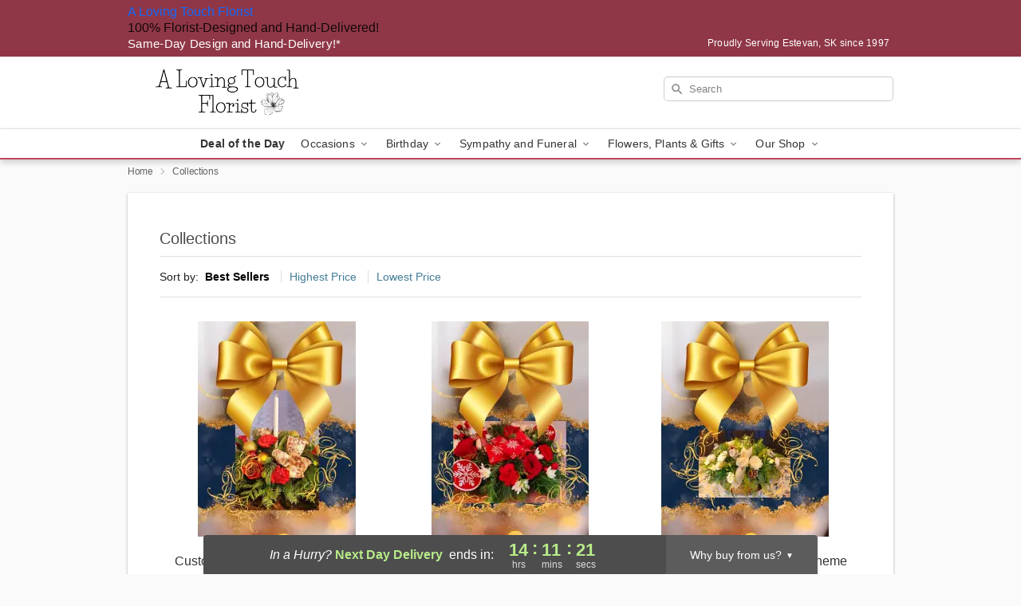

--- FILE ---
content_type: text/css
request_url: https://www.alovingtouch.ca/css/theme/gambit/gambit_category.css?v=1763582945
body_size: 5970
content:
.banner:after,.relative:after,.clearfix:after{content:"";clear:both;display:block}.full-wrap-card{background:#fff;margin-top:20px;margin-bottom:20px;padding:40px 40px 0;position:relative;box-shadow:0 1px 3px #0000004d}@media (width<=720px){.full-wrap-card{box-shadow:none;margin:0;padding:17px 10px 20px}}.category-shortcuts__title,.best-sellers__title,.lovingly-reviews__title{clear:both;text-align:center;letter-spacing:.1px;z-index:1;background:#fff;width:fit-content;margin:0 auto;padding:0 15px;font-size:24px;font-weight:400;line-height:1;display:block;position:relative}@media (width<=720px){.category-shortcuts__title,.best-sellers__title,.lovingly-reviews__title{margin:0 auto;font-size:18px}}.category-shortcuts__title-border,.best-sellers__title-border,.lovingly-reviews__title-border{z-index:0;border:0;border-bottom:1px solid #dedede;width:100%;position:absolute;top:-7px;left:0}@media (width<=720px){.category-shortcuts__title-border,.best-sellers__title-border,.lovingly-reviews__title-border{top:-12px;left:0}}p,div,li,h1,h2,h3,h4,h5,a{font-family:Helvetica Neue,Helvetica,Arial,sans-serif}h1,h2,h3,h4,h5{color:#000000b3}h2{text-align:left;color:#000000b3;margin:10px 0;font-size:18px;font-weight:500;line-height:22px}@media (width<=720px){h2{font-size:16px}}p{color:#000000de;text-align:left;font-size:15px;font-weight:400;line-height:20px}p a{color:#1368fb}p a:hover{text-decoration:underline}.hide-for-small{display:block!important}@media (width<=720px){.hide-for-small{display:none!important}}.show-for-small{display:none!important}@media (width<=720px){.show-for-small{display:block!important}}.visually-hidden{position:absolute;top:-9999px;left:-9999px}.hide-entrypoint{opacity:0;display:none}.no-margin-top{margin-top:0}.no-margin-bottom{margin-bottom:0}.no-margin-left{margin-left:0}.no-margin-right{margin-right:0}.clear{clear:both;display:block;overflow:hidden}.large-12.columns{width:100%}.no-padding{padding:0!important}.no-margin{margin:0!important}.no-margin--left{margin-left:0!important}.no-margin--right{margin-right:0!important}.no-margin__bottom{margin-top:0!important;margin-bottom:0!important}.relative{position:relative}html,body{height:100%}body.is-gray-background{background:#fafafa}@media (width<=720px){body.is-gray-background{background:#fff}}@media (width<=803px){.storefrontWrap{margin-top:56px}}@media (width<=720px){.storefrontWrap{margin-top:0}.categoryPadding{padding:0 15px}}.category-seo-h2{color:#000c;font-family:Helvetica Neue,Helvetica,Arial,sans-serif;font-size:18px;font-weight:500;line-height:25.2px}.mt-neg-25{margin-top:-25px}@media (width<=720px){.mt-mobile-10{margin-top:10px!important}}.placeholder-label{color:#000;position:absolute;top:-9999px;left:-9999px}.header{grid-template-columns:30% 40% 30%;justify-content:space-between;height:90px;display:grid;overflow:hidden}@media (width<=720px){.header{display:none}}.header__top-banner{padding:5px 7px 7px;overflow:hidden}.header__top-banner #defaultCountdown{font-weight:500}@media (width<=720px){.header__top-banner{display:none}}.header__text-container{display:flex}.header__text-container .header__established,.header__text-container .header__phone-address{letter-spacing:.02em;color:#fff;width:50%;font-weight:500}.header__text-container .header__established a,.header__text-container .header__phone-address a{color:#fff;text-decoration:none}.header__phone-address{justify-content:flex-end;align-items:center;font-size:12px;display:flex}.header__established{text-align:left;font-size:15px}.header__container{background-color:#0000;border:0}@media (width<=720px){.header__container{height:auto}}.header__right-column{align-content:center;padding-top:0;padding-left:0;padding-right:0;display:flex!important}@media (width<=720px){.header__right-column{z-index:1;padding:0;position:absolute;top:86px;width:100%!important}.header__right-column.delivery-text-active__mobile{top:100px}.header__right-column .search__container{margin:0;padding:0}.header__right-column .search-field{text-indent:45px;border:0;border-bottom:1px solid #0000002e;border-radius:0;padding-left:10px;background-position:21px 8px!important}.header__no-free-delivery{top:51px}}.header__logo-image-container{margin:0;padding:10px 0;display:block;overflow:hidden}.header__logo-image-container figure{line-height:unset;margin:0;padding:0}.header__logo-image-container figcaption{position:absolute;top:-9999px;left:-9999px}.header__logo-image-container p{margin:0}.header__logo-image-container img{max-height:70px}.header__logo-image-container h1{width:304px;display:block}.header__logo-container{padding-left:0}@media (width<=960px){.header__logo-container{padding-left:20px}}.header__logo-text{color:#fff;font-size:28px;font-weight:500;line-height:1.2;display:block}.header__logo-text:hover{color:#fff}.header__logo-container h1{width:100%;height:90px;margin:0;display:table}@media (width<=720px){.header__solid-skin-container{border-bottom:0}}.tagline{text-align:center;margin:0;line-height:.3}.tagline a{color:#818181;text-align:center;letter-spacing:.5px;width:100%;font-size:12px;font-weight:400;line-height:0}@media (width>=721px){.tagline a{margin-top:10px;display:block}}@media (width<=720px){.tagline{color:#969696;text-align:center;letter-spacing:.5px;margin:20px 20px 10px}}@supports (overflow:-webkit-marquee) and (justify-content:inherit){.header__container{background-color:#0000;border:0}}#fittext1{vertical-align:middle;width:304px;height:90px;display:table-cell}.header__solid-skin-container{overflow:hidden}@media (width<=720px){.header__solid-skin-container{border:0!important;margin:0!important}}.logo-centered .free-delivery__container .free-delivery--ribbon{margin:0 0 0 20px}.logo-centered .header__logo-image-container{text-align:center}.logo-centered .header__logo-container{text-align:center;margin-bottom:20px;padding-right:0}.logo-centered .header__logo-image-container{display:block;overflow:hidden}@media (width<=720px){body.menu-open{overflow:hidden}}.ly-funnel-widget__modal{margin-top:158px!important}@media (width<=720px){.ly-funnel-widget__modal{margin-top:50px!important}}.ly-funnel-widget__modal-iframe{margin-top:37px;height:calc(100% - 195px)!important}@media (width<=720px){.ly-funnel-widget__modal-iframe{margin-top:0;height:calc(100% - 50px)!important}}body.menu-is-sticky .ly-funnel-widget__modal{margin-top:50px!important}body.menu-is-sticky .ly-funnel-widget__modal-iframe{height:calc(100% - 50px)!important}@media screen and (width>=721px){body.menu-is-sticky .ly-funnel-widget__modal{margin-top:79px!important}body.menu-is-sticky .ly-funnel-widget__modal-iframe{height:calc(100% - 79px)!important}}.navigation{background:#fff;border:0;width:100%;position:relative;box-shadow:0 3px 8px #0003}.navigation.theme__border-color--medium{border-bottom:2px solid}@media (width<=720px){.navigation{display:none}}.navigation__content{max-width:960px;margin:0 auto}.navigation__dropdown-content{grid-template-columns:460px 10% auto;max-width:100%;min-height:290px;margin:0 auto;padding:30px 10px 25px 30px;display:grid}.navigation__button{-webkit-appearance:none;-moz-appearance:none;appearance:none;border:0;margin:0;padding:0}.navigation__submenu{text-align:right}.navigation__submenu a{text-align:right;color:#fff;text-transform:capitalize;margin:0 5px;font-size:13px;font-weight:500;line-height:0}.navigation__submenu a:last-child{margin:0}.navigation__dropdown{visibility:hidden;z-index:100;opacity:0;background:#f5f5f5;width:100%;transition:opacity .1s ease-in-out;display:flex;position:absolute;top:36px;left:0;box-shadow:0 3px 8px #0003}.navigation__dropdown-divider{border:0;border-left:1px solid #d8d8d8;margin:0 40px}.navigation__dropdown-promo{padding-top:20px;display:flex}.navigation__cms-dropdown .navigation__dropdown-promo{padding-top:0}.navigation__dropdown-promo-link{height:auto;padding:0!important}.navigation__dropdown-title{text-align:left;color:#0006;font-size:12px;font-weight:700}.navigation__subnav-list{margin-bottom:15px!important}.navigation__subnav-list:first-of-type,.navigation__subnav-list:nth-of-type(2){min-width:150px}.navigation__subnav-list:nth-of-type(3){min-width:100px}.navigation__dropdown-list{grid-template-columns:repeat(1,1fr);grid-auto-rows:min-content;grid-auto-columns:max-content;margin:0;padding:0;display:grid;position:relative}.navigation__dropdown-list.split-column{grid-column-gap:38px;grid-template-columns:repeat(2,1fr)}.navigation__dropdown-list.triple-column,.navigation__dropdown-list.cms-column{flex-flow:column wrap;max-height:370px;display:flex}.navigation__dropdown-list.triple-column{width:400px}.navigation__dropdown-list.cms-column{width:230px}.navigation__dropdown-list li{line-height:1}.navigation__dropdown-list li a{color:#4d4d4d;text-align:left;text-transform:none;margin:0;padding:0;font-size:14px;font-weight:400;line-height:26px}@media (width<=720px){.navigation__dropdown-list li a{color:#fff}}.navigation__dropdown-list li a:hover{text-decoration:underline}.navigation__main-list{flex-flow:row;justify-content:center;max-width:960px;margin:0 auto;padding:0;display:flex;overflow:auto}.navigation__main-list li{margin:0;padding:0;list-style-type:none}.navigation__main-link-item{height:36px}.navigation__main-link{flex-shrink:0;display:block}.navigation__main-link img.carat{position:relative}.navigation__main-link a,.navigation__main-link button{letter-spacing:.01em;text-align:left;color:#000c;background:0 0;border:0;margin:0;padding:7px 10px;font-size:14px;font-weight:400;display:block}.navigation__main-link.promoted-product-link a{font-weight:700}.navigation__main-link:hover{background:#f5f5f5}.navigation__has-dropdown:hover .navigation__dropdown{visibility:visible;opacity:1;top:36px;left:0}.exit-funnel__container{cursor:pointer;z-index:2;height:50px;width:15%!important;position:relative!important}.exit-funnel__container button{-webkit-appearance:none;-moz-appearance:none;appearance:none;background:0 0;border:0;width:36px;height:36px;margin:0;padding:0;position:absolute;top:7px;right:15px}.back-next-button{-webkit-appearance:none;-moz-appearance:none;appearance:none;cursor:pointer;border:0;border-radius:4px;margin:0;padding:0;box-shadow:0 1px 3px #0003;background:#ffffff8f!important;width:36px!important;height:36px!important}.back-next-button__container{height:50px;padding-top:6px;padding-right:0;width:40px!important}.mobile-navigation__deal-link{font-weight:700!important}.mobile-navigation__promo-item{text-align:center;background:#fff;border:0;padding:10px}.mobile-navigation__promo-item a{width:unset!important;text-align:center!important;height:auto!important;padding:0!important}.mobile-navigation__promo-item .toggle-funnel{text-align:center;cursor:pointer;width:100%;height:100%;padding:15px;display:block}.mobile-navigation__main-list{z-index:100;background:#fff;width:100%;height:0;transition:all .2s;position:fixed;top:40px;left:0;overflow:auto}.mobile-navigation__main-list ul{margin:0;padding:0}.mobile-navigation__main-list.is-active{height:calc(100% - 40px)}.mobile-navigation__back-icon{margin-right:10px;position:relative;top:1px}.mobile-navigation__side-list{z-index:101;background:#fff;width:100%;height:100%;transition:all .2s;display:block;position:fixed;top:0;left:100%;overflow:auto}.mobile-navigation__side-list ul{margin:0}.mobile-navigation__side-list li{border-bottom:1px solid #28282880}.mobile-navigation__side-list li button,.mobile-navigation__side-list li a{letter-spacing:.01em;text-align:left;color:#000;text-transform:uppercase;cursor:pointer;width:100%;height:58px;padding:20px 25px;font-size:16px;font-weight:500;line-height:1;display:block}.mobile-navigation__side-list li button{-webkit-appearance:none;-moz-appearance:none;appearance:none;background:0 0;border:0;margin:0}.mobile-navigation__side-list.is-active{left:0}.mobile-navigation__side-list .triple-column,.mobile-navigation__side-list .split-column{max-height:unset;background:#fff;display:block}.mobile-navigation__side-list .navigation__dropdown-title{color:#000c;padding:20px 25px 5px;font-size:13px}.mobile-navigation__side-list .navigation__subnav-list{display:list-item}.mobile-navigation__side-list #mobile-nav-back{color:#000}.mobile-navigation__list-item{border-bottom:1px solid #28282880}.mobile-navigation__list-item button,.mobile-navigation__list-item a{letter-spacing:.01em;text-align:left;color:#000;text-transform:uppercase;cursor:pointer;width:100%;height:58px;padding:20px 25px;font-size:16px;font-weight:500;line-height:1;display:block}.mobile-navigation__list-item button{-webkit-appearance:none;-moz-appearance:none;appearance:none;background:0 0;border:0;margin:0}.mobile-navigation__list-item .right-carat{position:absolute;top:17px;right:20px}.mobile-navigation__list-item ul{display:none}@media (width<=720px){body{padding-top:78px!important}body.no-timer{padding-top:48px!important}}@media (width<=320px){body{padding-top:76px!important}}.hidden-mobile{transition:max-height .5s ease-in-out;max-height:0!important}.mobile-navigation-bar{color:#000;z-index:100;background:#fff;width:100%;max-height:200px;transition:max-height .5s ease-in-out;display:none;position:fixed;top:0;left:0;overflow:hidden}@media (width<=720px){.mobile-navigation-bar{flex-flow:wrap;justify-content:space-between;display:flex}}.mobile-navigation-bar #mobile-top-nav{color:#000;z-index:100;background:#fff;width:100%;max-height:200px;transition:max-height .5s ease-in-out;display:none;position:fixed;top:0;left:0;overflow:hidden}@media (width<=720px){.mobile-navigation-bar #mobile-top-nav{flex-flow:wrap;justify-content:space-between;display:flex}}.mobile-navigation-bar .search-form__container{width:100%;margin:0;padding:0}.mobile-navigation-bar .search__container{margin:0}.mobile-navigation-bar__toggle{flex-grow:0;height:40px}.mobile-navigation-bar__toggle .hamburger{padding:12px 17px}.mobile-navigation-bar__name{justify-content:center;align-items:center;max-width:60%;height:40px;display:flex}.mobile-navigation-bar__name a{text-align:center;color:gray;font-size:16px;font-weight:700;line-height:1}.mobile-navigation-bar__right-section{flex-grow:0;min-width:52px;height:40px}.mobile-navigation-bar__right-section button{-webkit-appearance:none;-moz-appearance:none;appearance:none;text-align:center;cursor:pointer;background:0 0;border:0;width:100%;height:40px;margin:0;padding:0}.mobile-navigation-bar .hamburger-inner,.mobile-navigation-bar .hamburger-inner:before,.mobile-navigation-bar .hamburger-inner:after{background-color:gray!important}@media (-ms-high-contrast:none){.split-column{width:310px}.split-column li{float:left;width:48%;margin-right:2%}}.navigation__dropdown-content.geo-landing{grid-template-columns:230px 230px 10% auto;max-width:100%;min-height:290px;margin:0 auto;padding:30px 10px 25px 30px;display:grid}.geo-landing-locations{margin-left:40px}.sr-only{clip:rect(0,0,0,0);white-space:nowrap;border:0;width:1px;height:1px;margin:-1px;padding:0;position:absolute;overflow:hidden}.search__container{justify-content:flex-end;align-self:center;width:100%;display:flex;position:relative;overflow:hidden}.search__container form{width:100%;margin:0}.search__container .search-field{text-indent:23px;border:0;border-radius:5px;width:100%;height:31px;margin:0 0 10px;font-size:13px;position:relative;background:url(https://res.cloudinary.com/ufn/image/upload/f_auto/v1482957644/dark-search-glass_kbmya8.svg) 7px 6px/18px no-repeat!important}@media (width<=720px){.search__container .search-field{z-index:100}}.search__container--dark-skin .search-field{color:#000000de!important;background-color:#fff!important}.search__container--dark-skin .search-field::-webkit-input-placeholder{color:#0009}.search__container .go{display:none}@media (width<=720px){.search__container{z-index:10;width:100%;padding:10px 20px 20px}.search__container .search-field{text-indent:10px;border-radius:0;max-width:none;height:40px;margin:0;color:#000000de!important;background:#fff!important;border-bottom:1px solid #cfcfcf!important;width:100%!important}.search__container .search-field::-webkit-input-placeholder{color:#0009!important}.search-icon a{width:36px;height:30px;display:block}}@media (width>=721px){body{padding-top:192px!important}body header{z-index:97;width:100%;position:fixed;top:0;left:0}header,.header__solid-skin-container{height:90px}.display-none{display:none}.navigation--submenu{height:auto}.sticky__content{opacity:0;display:none}.sticky__content:after{clear:both;content:"";display:block}.is-sticky .navigation__submenu,.is-sticky .header__established,.is-sticky .header__phone-address{display:none}.is-sticky .header__solid-skin-container,.is-sticky .navigation--submenu{height:0;overflow:hidden}.is-sticky .header--phone-address,.is-sticky .free-delivery{display:none}.is-sticky .header__need-it-now{height:auto}.is-sticky .sticky__content{opacity:1;display:block}.is-sticky .sticky__store-name{float:left;text-align:left;width:50%;padding-bottom:2px;display:block;position:relative;top:3px}.is-sticky .sticky__store-name a{text-align:left;color:#fff;font-size:20px;font-weight:600}.is-sticky .sticky__assurance{text-align:right;float:right;color:#fff;width:50%;font-size:16px;font-weight:500;position:relative;top:7px}}.best-sellers__container{margin-bottom:30px;position:relative}@media (width<=720px){.best-sellers__container{margin-top:10px}.best-sellers{width:286px}}.lovingly-reviews__title{background:#fafafa!important}@media (width<=600px){.lovingly-reviews__title{background:#fff;margin-bottom:20px}}.categoryTitle{font-size:20px;font-weight:500}.customerFavoritesTitle{padding-left:16px;font-size:20px;font-weight:500}.home-primary-header{text-align:center}.home-primary-header h1{color:#818181;font-size:18px;font-weight:500}.home-secondary-header{text-align:center}.home-secondary-header h2{color:#818181;font-size:16px;font-weight:500}.bannerWrap{flex-flow:row;justify-content:space-around;display:flex}.bannerWrap__full-splash{flex-flow:row;display:flex;justify-content:center!important}.banner{box-sizing:border-box;background:#fff;height:46px;margin-bottom:0;padding:0}@media (width<=996px){.banner{height:auto}}.banner a{color:#000000de;text-align:center;width:100%;margin:0;font-size:17px;font-weight:400;line-height:1;display:block;position:relative}.banner a strong{font-weight:600}.banner__separator{border-right:1px solid #dedede;margin:13px 0}.banner__separator__full-splash{border-right:1px solid #dedede;margin:13px 0;margin-left:20px!important;margin-right:20px!important}.banner__column{box-sizing:border-box;padding:15px 0}.banner__column__left a{letter-spacing:.6px}.banner__column__center a{text-align:center;letter-spacing:.1px}.banner__column__right a{text-align:left;letter-spacing:0}@media (width<=996px){.banner__column{min-width:0;padding:15px 7px}.banner__column a{text-align:center;padding:0}}.banner__sf .banner__column__left,.banner__sf .banner__column__right{width:50%;min-width:50%;max-width:50%}@media (width<=996px){.banner__sf .banner__column__left,.banner__sf .banner__column__right{width:50%;min-width:50%;max-width:50%}}.banner__sf .banner__column__left a{text-align:right;padding-right:30px}.products-sort{border-top:1px solid #dedede;border-bottom:1px solid #dedede;margin-bottom:30px;font-size:14px}@media (width<=720px){.products-sort{text-align:center}.products-sort__label{display:none}}.products-sort__list{margin:0;font-size:14px;list-style:none;display:inline}.products-sort__list-item{border-left:1px solid #dedede;margin-left:10px;padding-left:10px;line-height:50px;display:inline}.products-sort__list-item:first-child{border:none;margin:0;padding:0}.products-sort__list-link{color:#447c97}.products-sort__list-link--active{color:#000;font-weight:700}p[data-product-tag]:after{content:attr(data-product-tag);text-align:left;color:#fff;letter-spacing:.3px;background:#a2a2a2;height:25px;padding:0 10px;font-size:12px;font-weight:400;line-height:2.3;position:absolute;top:-30px;left:20px}@media (width<=720px){p[data-product-tag]:after{left:-7px}}.product-info{color:#2e2e2e;text-align:center;margin:5px 0 0;padding:0 10px;font-size:16px;position:relative}.product-info span:first-child{margin-bottom:4px;font-weight:500;display:block}@media (width<=720px){.product-info span:first-child{margin-bottom:0}.product-info{margin-top:10px;padding:0;font-size:15px;font-weight:400}}@media (width<=320px){.product-info{font-size:14px}}.box-link{display:block}.box-link:after{content:" ";display:block}.box-link img{width:241px;margin:0 auto;display:block}@media (width<=768px){.box-link img{width:350px}}@media (width<=320px){.box-link img{width:160px}}.thumbnails{clear:both;flex-flow:wrap;padding-bottom:50px;display:flex;overflow:hidden}@media (width<=720px){.thumbnails{padding:0}}.thumbnails .thumbnailContainer{width:33.3333%;margin:0 0 15px;padding:0}.thumbnails .thumbnailContainer a{min-height:270px;margin:0 auto;display:block}@media (width<=720px){.thumbnails .thumbnailContainer a{padding:12px 7px}.thumbnails .thumbnailContainer{border-radius:10px;width:46%;margin:14px 2%;box-shadow:0 0 8px #d3d3d3}.thumbnails .thumbnailContainer img{max-width:92%}}@media (width<=375px){.thumbnails .thumbnailContainer img{max-width:100%;height:auto}}@media (width<=720px){.thumbnails .categoryFunnel{box-shadow:none;width:50%;margin:0}.thumbnails .categoryFunnel img{max-width:100%}}.product-name-h3{color:#000c;margin:0;font-family:Helvetica Neue,Helvetica,Arial,sans-serif;font-size:16px;font-weight:500;line-height:1.375}.product-price{text-align:center;width:100%;margin:4px 0 0;font-family:Helvetica Neue,Helvetica,Arial,sans-serif;font-size:16px;font-weight:400;line-height:1;display:inline-block}.breadcrumbs{letter-spacing:-.025em;color:#0009;margin:0 0 20px;padding:12px 0;font-family:Helvetica Neue,Helvetica,Arial,sans-serif;font-size:12px;font-weight:400;line-height:1.25}.breadcrumb-list{flex-wrap:wrap;width:100%;margin:0;padding:0;display:flex}.breadcrumb-item{margin:0;padding:0;display:inline}.breadcrumb-item a{color:#0009;letter-spacing:-.025em;font-family:Helvetica Neue,Helvetica,Arial,sans-serif;font-size:12px;font-weight:400;line-height:1.25;text-decoration:none;transition:-webkit-text-decoration .1s,text-decoration .1s}.breadcrumb-item a:hover,.breadcrumb-item a:focus{color:#0009;text-decoration:underline}.breadcrumb-current{color:#0009;font-size:12px;font-weight:400}.breadcrumb-separator{-webkit-user-select:none;-moz-user-select:none;user-select:none;vertical-align:middle;margin:0 4px;display:inline-block}.breadcrumb-separator svg{vertical-align:middle;display:inline-block;position:relative;top:-1px}@media (width<=768px){.breadcrumbs{margin:0 0 15px;line-height:1;padding:10px 0 10px 10px!important}.breadcrumb-item a{line-height:1}.breadcrumb-separator{margin:0 3px}}@media (width<=480px){.breadcrumbs{line-height:1;padding:8px 0 8px 10px!important}.breadcrumb-item a{line-height:1}.breadcrumb-separator{margin:0 2px}}.storefrontWrap .breadcrumbs{margin-top:0;margin-bottom:10px;padding:8px 0}@media (width<=768px){.storefrontWrap .breadcrumbs{margin-top:10px!important;margin-bottom:0!important}}.pageContent .breadcrumbs{padding-right:15px}.breadcrumbs:empty{display:none}@media (width>=769px){.product-breadcrumbs-wrapper{clear:both;margin-bottom:5px}.product-breadcrumbs-wrapper .breadcrumbs{margin:0;padding:8px 0 0}}@media (width<=768px){.product-breadcrumbs-wrapper .breadcrumbs{margin:0!important;padding:8px 15px!important}}@media (width<=480px){.product-breadcrumbs-wrapper .breadcrumbs{margin:0!important;padding:8px 15px!important}}@media (width<=768px){.product-breadcrumbs-wrapper .breadcrumb-list{align-items:center}}.back-and-breadcrumbs-section{box-sizing:border-box;flex-direction:column;align-items:flex-start;gap:8px;width:100%;max-width:980px;margin:0 auto;padding:16px 0 0;display:flex}.back-button-container,.breadcrumb-container{align-items:center;height:18px;display:flex}@media (width<=960px){.back-and-breadcrumbs-section{margin:0 auto;padding:16px 20px}}@media (width<=768px){.back-and-breadcrumbs-section{gap:8px;padding:16px 20px}.back-button-container{display:none}.breadcrumb-container{height:18px}}@media (width<=480px){.back-and-breadcrumbs-section{gap:8px;padding:12px 15px}.back-button-container{display:none}.breadcrumb-container{height:18px}}@media print{.breadcrumbs{display:none}}.mothersday svg{position:relative;top:-5px}@media only screen and (width<=720px){.mothersday svg{width:75px;top:-20px}}.mothersday .category-shortcuts__text_christmas{position:relative;top:-5px}@media only screen and (width<=720px){.mothersday .category-shortcuts__icon{width:70px;position:relative;top:3px;left:3px}}.mothersday .category-shortcuts__text{position:relative;top:-5px}@media only screen and (width<=720px){.mothersday .category-shortcuts__text{padding:0 17px}}.category-shortcuts{background:#fff;width:100%;margin:20px 0 0}.category-shortcuts:not(.delivery-locations){box-shadow:0 1px 3px #0000004d}@media (width>=721px){.category-shortcuts:not(.delivery-locations){padding:40px 20px 32px}}.category-shortcuts__container{justify-content:space-between;margin:28px 20px 0;display:flex;overflow:auto}@media (width>=920px){.category-shortcuts:not(.delivery-locations) .category-shortcuts__container{gap:20px;width:880px;margin:28px auto 0}}@media (width>=721px) and (width<=919px){.category-shortcuts:not(.delivery-locations) .category-shortcuts__container{gap:20px;width:100%;max-width:calc(100vw - 40px);margin:28px auto 0;overflow-x:visible}}.category-shortcuts.delivery-locations .category-shortcuts__shortcut--rectangular{box-shadow:none!important}.category-shortcuts__title{margin-bottom:15px}.category-shortcuts__header-container{position:relative}.category-shortcuts__icon{opacity:.3;width:82px;height:62px;margin:0 auto 10px}.category-shortcuts__icon.single-line{margin-top:-12px}@media only screen and (width>=720px){.category-shortcuts__icon.single-line-mobile{margin-top:-12px}}.category-shortcuts__shortcut{text-align:center;background:#fff;border:1px solid #0000001f;border-radius:50%;flex-flow:column;flex-shrink:0;justify-content:center;width:154px;height:154px;display:flex}.category-shortcuts__shortcut:hover .category-shortcuts__icon,.category-shortcuts__shortcut:focus .category-shortcuts__icon{opacity:.5}.category-shortcuts__shortcut--rectangular{background:0 0;border:none;flex-direction:column;justify-content:flex-start;align-items:flex-start;gap:6px;width:160px;height:auto;padding:0;position:relative}.category-shortcuts__shortcut--rectangular .category-shortcuts__icon{width:67px;height:91px}.category-shortcuts__shortcut--rectangular .category-shortcuts__image{-o-object-fit:cover;object-fit:cover;border-radius:4px;flex-shrink:0;align-self:stretch;width:162px;height:220px;margin:0;transition:filter .3s}.category-shortcuts__shortcut--rectangular .category-shortcuts__text{text-align:center;color:#000000b3;letter-spacing:.16px;align-self:stretch;margin:0;padding:0;font-family:Helvetica Neue;font-size:16px;font-weight:500;line-height:22.4px}@media (width>=721px){.category-shortcuts__shortcut--rectangular:hover .category-shortcuts__image{opacity:.6}}.category-shortcuts:has(.category-shortcuts__shortcut--rectangular) .category-shortcuts__container{overflow:hidden}.category-shortcuts__text{text-align:center;color:#000000b3;padding:0 20px;font-size:17px;line-height:19px}@media (width<=720px){.category-shortcuts__icon svg{max-height:50px}.category-shortcuts{width:100%;box-shadow:none;background:#fafafa;margin:0;padding:16px 0;display:block}.category-shortcuts--icons-mode{display:none!important}.category-shortcuts ::-webkit-scrollbar,.category-shortcuts ::-webkit-scrollbar-thumb,.category-shortcuts ::-webkit-scrollbar-track{background:0 0;border:none;height:3px;margin:0 20px}.category-shortcuts ::-webkit-scrollbar-button,.category-shortcuts ::-webkit-scrollbar-track-piece,.category-shortcuts ::-webkit-scrollbar-corner,.category-shortcuts ::-webkit-resizer{display:none}.category-shortcuts ::-webkit-scrollbar-thumb{background-color:#c3c6c9;border-radius:3px;margin-left:30px}.category-shortcuts ::-webkit-scrollbar-track{background-image:url(https://res.cloudinary.com/ufn/image/upload/v1580743280/Path_2166_oxhbvy.png);background-position:20px 1px;background-repeat:repeat-x;background-size:contain}.category-shortcuts__container{flex-wrap:wrap;justify-content:center;gap:20px;margin-top:20px;margin-left:0!important;margin-right:0!important}.category-shortcuts__title{text-align:center;color:#000000b3;letter-spacing:.18px;background:#fafafa;width:100%;margin:0 0 20px;font-family:Helvetica Neue;font-size:18px;font-weight:400;line-height:25.2px}.category-shortcuts__title-border{display:none}.category-shortcuts__shortcut{border-radius:50%;flex-shrink:0;width:118px;height:118px}.category-shortcuts__shortcut--rectangular{background:0 0;border:none;border-radius:0;flex-direction:column;justify-content:flex-start;align-items:center;gap:6px;width:auto;height:auto;display:inline-flex}.category-shortcuts__shortcut--rectangular .category-shortcuts__frame{flex-direction:column;justify-content:flex-start;align-items:center;gap:6px;display:inline-flex}.category-shortcuts__shortcut--rectangular .category-shortcuts__image-container{background:#dde9f3;border-radius:4px;flex-direction:column;justify-content:center;align-items:center;gap:4px;width:160px;height:160px;display:flex;overflow:hidden}.category-shortcuts__shortcut--rectangular .category-shortcuts__image{-o-object-fit:cover;object-fit:cover;width:160px;height:160px}.category-shortcuts__shortcut--rectangular .category-shortcuts__text{text-align:center;color:#000000b3;letter-spacing:.14px;word-wrap:break-word;width:156px;height:20px;margin:0;padding:0;font-family:Helvetica Neue;font-size:14px;font-weight:500;line-height:19.6px}.category-shortcuts__icon{width:63px;height:50px;margin:0 auto 5px}.category-shortcuts__icon.valentines-day svg{width:60px;height:auto}.category-shortcuts__icon.birthday svg{width:52px;height:auto}.category-shortcuts__icon.christmas svg{width:62px;height:auto}.category-shortcuts__icon.sympathy svg{width:63px;height:auto}.category-shortcuts__icon.getwell svg{width:42px;height:auto}.category-shortcuts__icon.loveromance svg{width:38px;height:auto}.category-shortcuts__icon.just-because svg{width:50px;height:auto}.category-shortcuts__text{font-size:13px;line-height:1}}